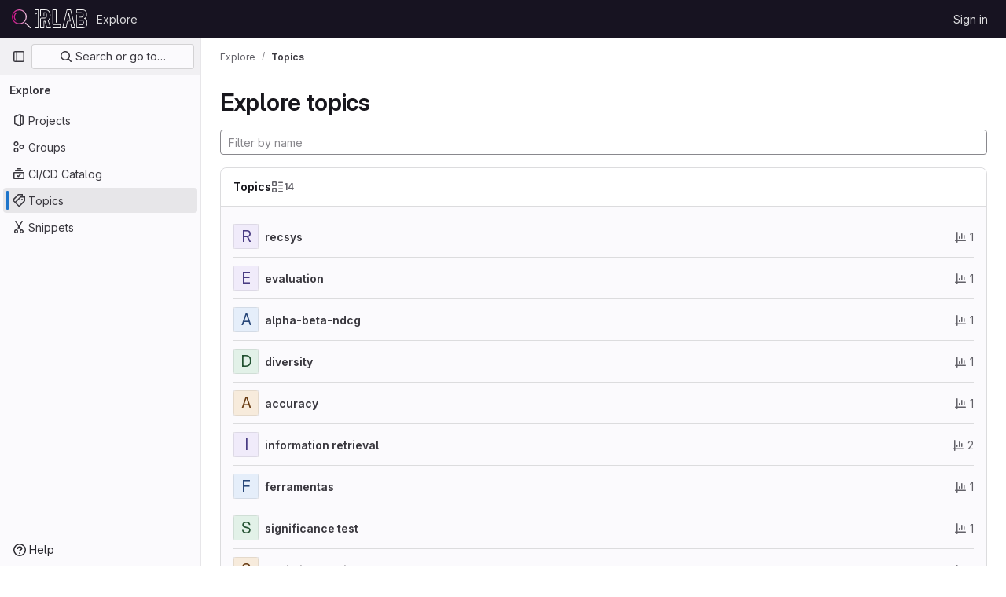

--- FILE ---
content_type: text/html; charset=utf-8
request_url: https://gitlab.irlab.org/explore/projects/topics
body_size: 6842
content:
<!DOCTYPE html>
<html class="gl-light ui-neutral with-top-bar with-header " lang="en">
<head prefix="og: http://ogp.me/ns#">
<meta charset="utf-8">
<meta content="IE=edge" http-equiv="X-UA-Compatible">
<meta content="width=device-width, initial-scale=1" name="viewport">
<title>Explore topics · GitLab</title>
<script>
//<![CDATA[
window.gon={};gon.api_version="v4";gon.default_avatar_url="https://gitlab.irlab.org/assets/no_avatar-849f9c04a3a0d0cea2424ae97b27447dc64a7dbfae83c036c45b403392f0e8ba.png";gon.max_file_size=50;gon.asset_host=null;gon.webpack_public_path="/assets/webpack/";gon.relative_url_root="";gon.user_color_mode="gl-light";gon.user_color_scheme="white";gon.markdown_surround_selection=null;gon.markdown_automatic_lists=null;gon.math_rendering_limits_enabled=true;gon.recaptcha_api_server_url="https://www.recaptcha.net/recaptcha/api.js";gon.recaptcha_sitekey="";gon.gitlab_url="https://gitlab.irlab.org";gon.promo_url="https://about.gitlab.com";gon.forum_url="https://forum.gitlab.com";gon.docs_url="https://docs.gitlab.com";gon.revision="1587ac6c162";gon.feature_category="groups_and_projects";gon.gitlab_logo="/assets/gitlab_logo-2957169c8ef64c58616a1ac3f4fc626e8a35ce4eb3ed31bb0d873712f2a041a0.png";gon.secure=true;gon.sprite_icons="/assets/icons-1dc8580f14b5de4dcf11c6c7326e55d1b3fb7c05afa8655c3f51c47ac154a434.svg";gon.sprite_file_icons="/assets/file_icons/file_icons-88a95467170997d6a4052c781684c8250847147987090747773c1ee27c513c5f.svg";gon.emoji_sprites_css_path="/assets/emoji_sprites-bd26211944b9d072037ec97cb138f1a52cd03ef185cd38b8d1fcc963245199a1.css";gon.emoji_backend_version=4;gon.gridstack_css_path="/assets/lazy_bundles/gridstack-f42069e5c7b1542688660592b48f2cbd86e26b77030efd195d124dbd8fe64434.css";gon.test_env=false;gon.disable_animations=false;gon.suggested_label_colors={"#cc338b":"Magenta-pink","#dc143c":"Crimson","#c21e56":"Rose red","#cd5b45":"Dark coral","#ed9121":"Carrot orange","#eee600":"Titanium yellow","#009966":"Green-cyan","#8fbc8f":"Dark sea green","#6699cc":"Blue-gray","#e6e6fa":"Lavender","#9400d3":"Dark violet","#330066":"Deep violet","#36454f":"Charcoal grey","#808080":"Gray"};gon.first_day_of_week=0;gon.time_display_relative=true;gon.time_display_format=0;gon.ee=false;gon.jh=false;gon.dot_com=false;gon.uf_error_prefix="UF";gon.pat_prefix="";gon.keyboard_shortcuts_enabled=true;gon.diagramsnet_url="https://embed.diagrams.net";gon.features={"uiForOrganizations":false,"organizationSwitching":false,"findAndReplace":false,"removeMonitorMetrics":true,"workItemViewForIssues":true,"mergeRequestDashboard":false,"newProjectCreationForm":false,"workItemsClientSideBoards":false,"glqlWorkItems":false,"showDateWhenRelativeTimeOverAYear":false};
//]]>
</script>






<link rel="stylesheet" href="/assets/application-c4f12d487ffe9f29f4599438965700abd85676ec2e190af5791e7dd7bcf0560f.css" />
<link rel="stylesheet" href="/assets/page_bundles/commit_description-1e2cba4dda3c7b30dd84924809020c569f1308dea51520fe1dd5d4ce31403195.css" /><link rel="stylesheet" href="/assets/page_bundles/work_items-36a77d0fce29762e54b0e18a5faebd79c895fa4378b038f4ef52c0b469566b8b.css" /><link rel="stylesheet" href="/assets/page_bundles/notes_shared-a4a075916eb03f69149eba8eaf8b8060cdc5a133c37fa9d2aa61ea06604e1104.css" />
<link rel="stylesheet" href="/assets/application_utilities-f77f86f78d4146d4c2c821bc481cee77b897df284886ad189d8dcb1234cb9651.css" />
<link rel="stylesheet" href="/assets/tailwind-bb35b47fc032907c1b3a56c26d99fb3abd5a49db7dba32325494f6d3935421a4.css" />


<link rel="stylesheet" href="/assets/fonts-fae5d3f79948bd85f18b6513a025f863b19636e85b09a1492907eb4b1bb0557b.css" />
<link rel="stylesheet" href="/assets/highlight/themes/white-4e2c1d00201832e6644c05ac01bd0bc4dae44d5d8cc10318f8b5adfb9f9bd562.css" />

<script src="/assets/webpack/runtime.ba6fe481.bundle.js" defer="defer"></script>
<script src="/assets/webpack/main.d616972a.chunk.js" defer="defer"></script>
<script src="/assets/webpack/tracker.61cfb76a.chunk.js" defer="defer"></script>
<script>
//<![CDATA[
window.snowplowOptions = {"namespace":"gl","hostname":"gitlab.irlab.org:443","postPath":"/-/collect_events","forceSecureTracker":true,"appId":"gitlab_sm"}

gl = window.gl || {};
gl.snowplowStandardContext = {"schema":"iglu:com.gitlab/gitlab_standard/jsonschema/1-1-6","data":{"environment":"self-managed","source":"gitlab-rails","correlation_id":"01KFKX3Y1RGW2GG132EJ7Y9D47","plan":"free","extra":{},"user_id":null,"global_user_id":null,"is_gitlab_team_member":null,"namespace_id":null,"ultimate_parent_namespace_id":null,"project_id":null,"feature_enabled_by_namespace_ids":null,"realm":null,"instance_id":null,"unique_instance_id":"050cc13a-3755-5afe-99d8-740f3246ac7a","host_name":"gitlab.irlab.org","instance_version":"18.1.1","context_generated_at":"2026-01-22T22:27:36.169Z"}}
gl.snowplowPseudonymizedPageUrl = "https://gitlab.irlab.org/explore/projects/topics";
gl.maskedDefaultReferrerUrl = null;
gl.ga4MeasurementId = 'G-ENFH3X7M5Y';
gl.duoEvents = [];
gl.onlySendDuoEvents = false;


//]]>
</script>
<link rel="preload" href="/assets/application_utilities-f77f86f78d4146d4c2c821bc481cee77b897df284886ad189d8dcb1234cb9651.css" as="style" type="text/css">
<link rel="preload" href="/assets/application-c4f12d487ffe9f29f4599438965700abd85676ec2e190af5791e7dd7bcf0560f.css" as="style" type="text/css">
<link rel="preload" href="/assets/highlight/themes/white-4e2c1d00201832e6644c05ac01bd0bc4dae44d5d8cc10318f8b5adfb9f9bd562.css" as="style" type="text/css">
<link crossorigin="" href="https://events.gitlab.net" rel="preconnect">
<link as="font" crossorigin="" href="/assets/gitlab-sans/GitLabSans-1e0a5107ea3bbd4be93e8ad2c503467e43166cd37e4293570b490e0812ede98b.woff2" rel="preload">
<link as="font" crossorigin="" href="/assets/gitlab-sans/GitLabSans-Italic-38eaf1a569a54ab28c58b92a4a8de3afb96b6ebc250cf372003a7b38151848cc.woff2" rel="preload">
<link as="font" crossorigin="" href="/assets/gitlab-mono/GitLabMono-08d2c5e8ff8fd3d2d6ec55bc7713380f8981c35f9d2df14e12b835464d6e8f23.woff2" rel="preload">
<link as="font" crossorigin="" href="/assets/gitlab-mono/GitLabMono-Italic-38e58d8df29485a20c550da1d0111e2c2169f6dcbcf894f2cd3afbdd97bcc588.woff2" rel="preload">
<link rel="preload" href="/assets/fonts-fae5d3f79948bd85f18b6513a025f863b19636e85b09a1492907eb4b1bb0557b.css" as="style" type="text/css">




<script src="/assets/webpack/commons-pages.groups.harbor.repositories-pages.groups.new-pages.groups.packages-pages.groups.registr-aba9f596.6d1c9eac.chunk.js" defer="defer"></script>
<script src="/assets/webpack/commons-pages.search.show-super_sidebar.2ee706dd.chunk.js" defer="defer"></script>
<script src="/assets/webpack/super_sidebar.92fcacdb.chunk.js" defer="defer"></script>
<script src="/assets/webpack/commons-pages.admin.abuse_reports-pages.admin.abuse_reports.show-pages.admin.groups.index-pages.admi-903bf356.7833272f.chunk.js" defer="defer"></script>
<script src="/assets/webpack/commons-pages.admin.groups.index-pages.dashboard.groups.index-pages.dashboard.projects-pages.explore-72c3c3a5.77e042b5.chunk.js" defer="defer"></script>
<script src="/assets/webpack/pages.explore.projects.5deb24b3.chunk.js" defer="defer"></script>

<meta content="object" property="og:type">
<meta content="GitLab" property="og:site_name">
<meta content="Explore topics · GitLab" property="og:title">
<meta content="IRLab GitLab" property="og:description">
<meta content="https://gitlab.irlab.org/assets/twitter_card-570ddb06edf56a2312253c5872489847a0f385112ddbcd71ccfa1570febab5d2.jpg" property="og:image">
<meta content="64" property="og:image:width">
<meta content="64" property="og:image:height">
<meta content="https://gitlab.irlab.org/explore/projects/topics" property="og:url">
<meta content="summary" property="twitter:card">
<meta content="Explore topics · GitLab" property="twitter:title">
<meta content="IRLab GitLab" property="twitter:description">
<meta content="https://gitlab.irlab.org/assets/twitter_card-570ddb06edf56a2312253c5872489847a0f385112ddbcd71ccfa1570febab5d2.jpg" property="twitter:image">

<meta name="csrf-param" content="authenticity_token" />
<meta name="csrf-token" content="L1AHz9BEUnxqIhxx65noFH-laVOvpRWcRAHIBkEeftnFWNRVFZ-GU4OlO4dawxl0TzorPj6Q8_b6Pw5inYxHHA" />
<meta name="csp-nonce" />
<meta name="action-cable-url" content="/-/cable" />
<link href="/-/manifest.json" rel="manifest">
<link rel="icon" type="image/png" href="/assets/favicon-72a2cad5025aa931d6ea56c3201d1f18e68a8cd39788c7c80d5b2b82aa5143ef.png" id="favicon" data-original-href="/assets/favicon-72a2cad5025aa931d6ea56c3201d1f18e68a8cd39788c7c80d5b2b82aa5143ef.png" />
<link rel="apple-touch-icon" type="image/x-icon" href="/assets/apple-touch-icon-b049d4bc0dd9626f31db825d61880737befc7835982586d015bded10b4435460.png" />
<link href="/search/opensearch.xml" rel="search" title="Search GitLab" type="application/opensearchdescription+xml">




<meta content="IRLab GitLab" name="description">
<meta content="#ececef" name="theme-color">
</head>

<body class="tab-width-8 gl-browser-chrome gl-platform-mac body-fixed-scrollbar" data-page="explore:projects:topics">
<div id="js-tooltips-container"></div>
<div id="js-drawer-container"></div>

<script>
//<![CDATA[
gl = window.gl || {};
gl.client = {"isChrome":true,"isMac":true};


//]]>
</script>


<header class="header-logged-out" data-testid="navbar">
<a class="gl-sr-only gl-accessibility" href="#content-body">Skip to content</a>
<div class="container-fluid">
<nav aria-label="Explore GitLab" class="header-logged-out-nav gl-flex gl-gap-3 gl-justify-between">
<div class="gl-flex gl-items-center gl-gap-1">
<span class="gl-sr-only">GitLab</span>
<a title="Homepage" id="logo" class="header-logged-out-logo has-tooltip" aria-label="Homepage" data-track-label="main_navigation" data-track-action="click_gitlab_logo_link" data-track-property="navigation_top" href="/"><img class="brand-header-logo lazy" alt="" data-src="/uploads/-/system/appearance/header_logo/1/irlab-logo-white-wide.svg" src="[data-uri]" />
</a></div>
<ul class="gl-list-none gl-p-0 gl-m-0 gl-flex gl-gap-3 gl-items-center gl-grow">
<li class="header-logged-out-nav-item">
<a class="" href="/explore">Explore</a>
</li>
</ul>
<ul class="gl-list-none gl-p-0 gl-m-0 gl-flex gl-gap-3 gl-items-center gl-justify-end">
<li class="header-logged-out-nav-item">
<a href="/users/sign_in?redirect_to_referer=yes">Sign in</a>
</li>
</ul>
</nav>
</div>
</header>

<div class="layout-page page-with-super-sidebar">
<aside class="js-super-sidebar super-sidebar super-sidebar-loading" data-command-palette="{}" data-force-desktop-expanded-sidebar="" data-is-saas="false" data-root-path="/" data-sidebar="{&quot;is_logged_in&quot;:false,&quot;context_switcher_links&quot;:[{&quot;title&quot;:&quot;Explore&quot;,&quot;link&quot;:&quot;/explore&quot;,&quot;icon&quot;:&quot;compass&quot;}],&quot;current_menu_items&quot;:[{&quot;id&quot;:&quot;projects_menu&quot;,&quot;title&quot;:&quot;Projects&quot;,&quot;icon&quot;:&quot;project&quot;,&quot;avatar_shape&quot;:&quot;rect&quot;,&quot;link&quot;:&quot;/explore/projects/starred&quot;,&quot;is_active&quot;:false,&quot;items&quot;:[],&quot;separated&quot;:false},{&quot;id&quot;:&quot;groups_menu&quot;,&quot;title&quot;:&quot;Groups&quot;,&quot;icon&quot;:&quot;group&quot;,&quot;avatar_shape&quot;:&quot;rect&quot;,&quot;link&quot;:&quot;/explore/groups&quot;,&quot;is_active&quot;:false,&quot;items&quot;:[],&quot;separated&quot;:false},{&quot;id&quot;:&quot;catalog_menu&quot;,&quot;title&quot;:&quot;CI/CD Catalog&quot;,&quot;icon&quot;:&quot;catalog-checkmark&quot;,&quot;avatar_shape&quot;:&quot;rect&quot;,&quot;link&quot;:&quot;/explore/catalog&quot;,&quot;is_active&quot;:false,&quot;items&quot;:[],&quot;separated&quot;:false},{&quot;id&quot;:&quot;topics_menu&quot;,&quot;title&quot;:&quot;Topics&quot;,&quot;icon&quot;:&quot;labels&quot;,&quot;avatar_shape&quot;:&quot;rect&quot;,&quot;link&quot;:&quot;/explore/projects/topics&quot;,&quot;is_active&quot;:true,&quot;items&quot;:[],&quot;separated&quot;:false},{&quot;id&quot;:&quot;snippets_menu&quot;,&quot;title&quot;:&quot;Snippets&quot;,&quot;icon&quot;:&quot;snippet&quot;,&quot;avatar_shape&quot;:&quot;rect&quot;,&quot;link&quot;:&quot;/explore/snippets&quot;,&quot;is_active&quot;:false,&quot;items&quot;:[],&quot;separated&quot;:false}],&quot;current_context_header&quot;:&quot;Explore&quot;,&quot;support_path&quot;:&quot;https://about.gitlab.com/get-help/&quot;,&quot;docs_path&quot;:&quot;/help/docs&quot;,&quot;display_whats_new&quot;:false,&quot;show_version_check&quot;:null,&quot;search&quot;:{&quot;search_path&quot;:&quot;/search&quot;,&quot;issues_path&quot;:&quot;/dashboard/issues&quot;,&quot;mr_path&quot;:&quot;/dashboard/merge_requests&quot;,&quot;autocomplete_path&quot;:&quot;/search/autocomplete&quot;,&quot;settings_path&quot;:&quot;/search/settings&quot;,&quot;search_context&quot;:{&quot;for_snippets&quot;:null}},&quot;panel_type&quot;:&quot;explore&quot;,&quot;shortcut_links&quot;:[{&quot;title&quot;:&quot;Snippets&quot;,&quot;href&quot;:&quot;/explore/snippets&quot;,&quot;css_class&quot;:&quot;dashboard-shortcuts-snippets&quot;},{&quot;title&quot;:&quot;Groups&quot;,&quot;href&quot;:&quot;/explore/groups&quot;,&quot;css_class&quot;:&quot;dashboard-shortcuts-groups&quot;},{&quot;title&quot;:&quot;Projects&quot;,&quot;href&quot;:&quot;/explore/projects/starred&quot;,&quot;css_class&quot;:&quot;dashboard-shortcuts-projects&quot;}],&quot;terms&quot;:null}"></aside>


<div class="content-wrapper">
<div class="broadcast-wrapper">



</div>
<div class="alert-wrapper alert-wrapper-top-space gl-flex gl-flex-col gl-gap-3 container-fluid container-limited">























</div>
<div class="top-bar-fixed container-fluid" data-testid="top-bar">
<div class="top-bar-container gl-flex gl-items-center gl-gap-2">
<div class="gl-grow gl-basis-0 gl-flex gl-items-center gl-justify-start gl-gap-3">
<button class="gl-button btn btn-icon btn-md btn-default btn-default-tertiary js-super-sidebar-toggle-expand super-sidebar-toggle -gl-ml-3" aria-controls="super-sidebar" aria-expanded="false" aria-label="Primary navigation sidebar" type="button"><svg class="s16 gl-icon gl-button-icon " data-testid="sidebar-icon"><use href="/assets/icons-1dc8580f14b5de4dcf11c6c7326e55d1b3fb7c05afa8655c3f51c47ac154a434.svg#sidebar"></use></svg>

</button>
<script type="application/ld+json">
{"@context":"https://schema.org","@type":"BreadcrumbList","itemListElement":[{"@type":"ListItem","position":1,"name":"Explore","item":"https://gitlab.irlab.org/explore"},{"@type":"ListItem","position":2,"name":"Topics","item":"https://gitlab.irlab.org/explore/projects/topics"}]}


</script>
<div data-testid="breadcrumb-links" id="js-vue-page-breadcrumbs-wrapper">
<div data-breadcrumbs-json="[{&quot;text&quot;:&quot;Explore&quot;,&quot;href&quot;:&quot;/explore&quot;,&quot;avatarPath&quot;:null},{&quot;text&quot;:&quot;Topics&quot;,&quot;href&quot;:&quot;/explore/projects/topics&quot;,&quot;avatarPath&quot;:null}]" id="js-vue-page-breadcrumbs"></div>
<div id="js-injected-page-breadcrumbs"></div>
<div id="js-page-breadcrumbs-extra"></div>
</div>


</div>
<div class="gl-flex-none gl-flex gl-items-center gl-justify-center gl-gap-3">

</div>
</div>
</div>

<div class="container-fluid container-limited ">
<main class="content" id="content-body">
<div class="flash-container flash-container-page sticky" data-testid="flash-container">
<div id="js-global-alerts"></div>
</div>





<header class="gl-flex gl-flex-wrap gl-items-center gl-justify-between gl-gap-y-3 gl-my-5">
<div class="gl-flex gl-flex-wrap md:gl-flex-nowrap gl-justify-between gl-gap-x-5 gl-gap-y-3 gl-w-full">
<h1 class="gl-heading-1 !gl-m-0" data-testid="page-heading">
Explore topics
</h1>
</div>
</header>

<div class="gl-flex gl-min-w-0 gl-grow">
<form class="topic-filter-form js-topic-filter-form gl-grow" id="topic-filter-form" action="/explore/projects/topics?" accept-charset="UTF-8" method="get"><input type="search" name="search" id="topic-filter-form-field" placeholder="Filter by name" class="topic-filter-form-field form-control" spellcheck="false" />
</form>
</div>

<section class="gl-mt-5 crud gl-bg-subtle gl-border gl-border-section gl-rounded-lg  " data-testid="haml-crud" id="topics"><header class="crud-header gl-flex gl-flex-wrap gl-justify-between gl-gap-x-5 gl-gap-y-2 gl-p-4 gl-pl-5 gl-bg-section gl-border-b gl-border-section gl-rounded-t-lg gl-relative">
<div class="gl-flex gl-flex-col gl-self-center">
<h2 class="gl-text-base gl-font-bold gl-leading-normal gl-inline-flex gl-gap-3 gl-m-0" data-testid="crud-title">
Topics
<span class="gl-inline-flex gl-items-center gl-gap-2 gl-text-sm gl-text-subtle" data-testid="crud-count">
<svg class="s16 gl-fill-icon-subtle" data-testid="overview-icon"><use href="/assets/icons-1dc8580f14b5de4dcf11c6c7326e55d1b3fb7c05afa8655c3f51c47ac154a434.svg#overview"></use></svg>
<span>
14
</span>
</span>
</h2>
</div>
<div class="gl-flex gl-gap-3 gl-items-baseline" data-testid="crud-actions">

</div>
</header>
<div class="crud-body gl-mx-5 gl-my-4 gl-rounded-b-lg" data-testid="crud-body">
<ul class="content-list">
<li class="gl-items-center !gl-flex">
<div alt="" class="gl-avatar gl-avatar-s32  !gl-rounded-base gl-avatar-identicon gl-avatar-identicon-bg2">
R
</div>

<div class="gl-min-w-0 gl-grow gl-ml-3">
<div class="gl-font-bold">
<a href="/explore/projects/topics/recsys">recsys
</a></div>
</div>
<div class="stats gl-text-subtle gl-shrink-0 gl-hidden sm:gl-flex">
<span class="has-tooltip" title="1 project">
<svg class="s16 gl-align-text-bottom" data-testid="chart-icon"><use href="/assets/icons-1dc8580f14b5de4dcf11c6c7326e55d1b3fb7c05afa8655c3f51c47ac154a434.svg#chart"></use></svg>
1
</span>
</div>
</li>
<li class="gl-items-center !gl-flex">
<div alt="" class="gl-avatar gl-avatar-s32  !gl-rounded-base gl-avatar-identicon gl-avatar-identicon-bg3">
E
</div>

<div class="gl-min-w-0 gl-grow gl-ml-3">
<div class="gl-font-bold">
<a href="/explore/projects/topics/evaluation">evaluation
</a></div>
</div>
<div class="stats gl-text-subtle gl-shrink-0 gl-hidden sm:gl-flex">
<span class="has-tooltip" title="1 project">
<svg class="s16 gl-align-text-bottom" data-testid="chart-icon"><use href="/assets/icons-1dc8580f14b5de4dcf11c6c7326e55d1b3fb7c05afa8655c3f51c47ac154a434.svg#chart"></use></svg>
1
</span>
</div>
</li>
<li class="gl-items-center !gl-flex">
<div alt="" class="gl-avatar gl-avatar-s32  !gl-rounded-base gl-avatar-identicon gl-avatar-identicon-bg4">
A
</div>

<div class="gl-min-w-0 gl-grow gl-ml-3">
<div class="gl-font-bold">
<a href="/explore/projects/topics/alpha-beta-ndcg">alpha-beta-ndcg
</a></div>
</div>
<div class="stats gl-text-subtle gl-shrink-0 gl-hidden sm:gl-flex">
<span class="has-tooltip" title="1 project">
<svg class="s16 gl-align-text-bottom" data-testid="chart-icon"><use href="/assets/icons-1dc8580f14b5de4dcf11c6c7326e55d1b3fb7c05afa8655c3f51c47ac154a434.svg#chart"></use></svg>
1
</span>
</div>
</li>
<li class="gl-items-center !gl-flex">
<div alt="" class="gl-avatar gl-avatar-s32  !gl-rounded-base gl-avatar-identicon gl-avatar-identicon-bg5">
D
</div>

<div class="gl-min-w-0 gl-grow gl-ml-3">
<div class="gl-font-bold">
<a href="/explore/projects/topics/diversity">diversity
</a></div>
</div>
<div class="stats gl-text-subtle gl-shrink-0 gl-hidden sm:gl-flex">
<span class="has-tooltip" title="1 project">
<svg class="s16 gl-align-text-bottom" data-testid="chart-icon"><use href="/assets/icons-1dc8580f14b5de4dcf11c6c7326e55d1b3fb7c05afa8655c3f51c47ac154a434.svg#chart"></use></svg>
1
</span>
</div>
</li>
<li class="gl-items-center !gl-flex">
<div alt="" class="gl-avatar gl-avatar-s32  !gl-rounded-base gl-avatar-identicon gl-avatar-identicon-bg6">
A
</div>

<div class="gl-min-w-0 gl-grow gl-ml-3">
<div class="gl-font-bold">
<a href="/explore/projects/topics/accuracy">accuracy
</a></div>
</div>
<div class="stats gl-text-subtle gl-shrink-0 gl-hidden sm:gl-flex">
<span class="has-tooltip" title="1 project">
<svg class="s16 gl-align-text-bottom" data-testid="chart-icon"><use href="/assets/icons-1dc8580f14b5de4dcf11c6c7326e55d1b3fb7c05afa8655c3f51c47ac154a434.svg#chart"></use></svg>
1
</span>
</div>
</li>
<li class="gl-items-center !gl-flex">
<div alt="" class="gl-avatar gl-avatar-s32  !gl-rounded-base gl-avatar-identicon gl-avatar-identicon-bg3">
I
</div>

<div class="gl-min-w-0 gl-grow gl-ml-3">
<div class="gl-font-bold">
<a href="/explore/projects/topics/information%20retrieval">information retrieval
</a></div>
</div>
<div class="stats gl-text-subtle gl-shrink-0 gl-hidden sm:gl-flex">
<span class="has-tooltip" title="2 projects">
<svg class="s16 gl-align-text-bottom" data-testid="chart-icon"><use href="/assets/icons-1dc8580f14b5de4dcf11c6c7326e55d1b3fb7c05afa8655c3f51c47ac154a434.svg#chart"></use></svg>
2
</span>
</div>
</li>
<li class="gl-items-center !gl-flex">
<div alt="" class="gl-avatar gl-avatar-s32  !gl-rounded-base gl-avatar-identicon gl-avatar-identicon-bg4">
F
</div>

<div class="gl-min-w-0 gl-grow gl-ml-3">
<div class="gl-font-bold">
<a href="/explore/projects/topics/ferramentas">ferramentas
</a></div>
</div>
<div class="stats gl-text-subtle gl-shrink-0 gl-hidden sm:gl-flex">
<span class="has-tooltip" title="1 project">
<svg class="s16 gl-align-text-bottom" data-testid="chart-icon"><use href="/assets/icons-1dc8580f14b5de4dcf11c6c7326e55d1b3fb7c05afa8655c3f51c47ac154a434.svg#chart"></use></svg>
1
</span>
</div>
</li>
<li class="gl-items-center !gl-flex">
<div alt="" class="gl-avatar gl-avatar-s32  !gl-rounded-base gl-avatar-identicon gl-avatar-identicon-bg5">
S
</div>

<div class="gl-min-w-0 gl-grow gl-ml-3">
<div class="gl-font-bold">
<a href="/explore/projects/topics/significance%20test">significance test
</a></div>
</div>
<div class="stats gl-text-subtle gl-shrink-0 gl-hidden sm:gl-flex">
<span class="has-tooltip" title="1 project">
<svg class="s16 gl-align-text-bottom" data-testid="chart-icon"><use href="/assets/icons-1dc8580f14b5de4dcf11c6c7326e55d1b3fb7c05afa8655c3f51c47ac154a434.svg#chart"></use></svg>
1
</span>
</div>
</li>
<li class="gl-items-center !gl-flex">
<div alt="" class="gl-avatar gl-avatar-s32  !gl-rounded-base gl-avatar-identicon gl-avatar-identicon-bg6">
S
</div>

<div class="gl-min-w-0 gl-grow gl-ml-3">
<div class="gl-font-bold">
<a href="/explore/projects/topics/statistical%20testing">statistical testing
</a></div>
</div>
<div class="stats gl-text-subtle gl-shrink-0 gl-hidden sm:gl-flex">
<span class="has-tooltip" title="1 project">
<svg class="s16 gl-align-text-bottom" data-testid="chart-icon"><use href="/assets/icons-1dc8580f14b5de4dcf11c6c7326e55d1b3fb7c05afa8655c3f51c47ac154a434.svg#chart"></use></svg>
1
</span>
</div>
</li>
<li class="gl-items-center !gl-flex">
<div alt="" class="gl-avatar gl-avatar-s32  !gl-rounded-base gl-avatar-identicon gl-avatar-identicon-bg7">
I
</div>

<div class="gl-min-w-0 gl-grow gl-ml-3">
<div class="gl-font-bold">
<a href="/explore/projects/topics/information%20retrieval%20evaluation">information retrieval evalu...
</a></div>
</div>
<div class="stats gl-text-subtle gl-shrink-0 gl-hidden sm:gl-flex">
<span class="has-tooltip" title="1 project">
<svg class="s16 gl-align-text-bottom" data-testid="chart-icon"><use href="/assets/icons-1dc8580f14b5de4dcf11c6c7326e55d1b3fb7c05afa8655c3f51c47ac154a434.svg#chart"></use></svg>
1
</span>
</div>
</li>
<li class="gl-items-center !gl-flex">
<div alt="" class="gl-avatar gl-avatar-s32  !gl-rounded-base gl-avatar-identicon gl-avatar-identicon-bg1">
P
</div>

<div class="gl-min-w-0 gl-grow gl-ml-3">
<div class="gl-font-bold">
<a href="/explore/projects/topics/pooling">pooling
</a></div>
</div>
<div class="stats gl-text-subtle gl-shrink-0 gl-hidden sm:gl-flex">
<span class="has-tooltip" title="3 projects">
<svg class="s16 gl-align-text-bottom" data-testid="chart-icon"><use href="/assets/icons-1dc8580f14b5de4dcf11c6c7326e55d1b3fb7c05afa8655c3f51c47ac154a434.svg#chart"></use></svg>
3
</span>
</div>
</li>
<li class="gl-items-center !gl-flex">
<div alt="" class="gl-avatar gl-avatar-s32  !gl-rounded-base gl-avatar-identicon gl-avatar-identicon-bg2">
T
</div>

<div class="gl-min-w-0 gl-grow gl-ml-3">
<div class="gl-font-bold">
<a href="/explore/projects/topics/test%20collections">test collections
</a></div>
</div>
<div class="stats gl-text-subtle gl-shrink-0 gl-hidden sm:gl-flex">
<span class="has-tooltip" title="2 projects">
<svg class="s16 gl-align-text-bottom" data-testid="chart-icon"><use href="/assets/icons-1dc8580f14b5de4dcf11c6c7326e55d1b3fb7c05afa8655c3f51c47ac154a434.svg#chart"></use></svg>
2
</span>
</div>
</li>
<li class="gl-items-center !gl-flex">
<div alt="" class="gl-avatar gl-avatar-s32  !gl-rounded-base gl-avatar-identicon gl-avatar-identicon-bg7">
C
</div>

<div class="gl-min-w-0 gl-grow gl-ml-3">
<div class="gl-font-bold">
<a href="/explore/projects/topics/cultural%20heritage">cultural heritage
</a></div>
</div>
<div class="stats gl-text-subtle gl-shrink-0 gl-hidden sm:gl-flex">
<span class="has-tooltip" title="1 project">
<svg class="s16 gl-align-text-bottom" data-testid="chart-icon"><use href="/assets/icons-1dc8580f14b5de4dcf11c6c7326e55d1b3fb7c05afa8655c3f51c47ac154a434.svg#chart"></use></svg>
1
</span>
</div>
</li>
<li class="gl-items-center !gl-flex">
<div alt="" class="gl-avatar gl-avatar-s32  !gl-rounded-base gl-avatar-identicon gl-avatar-identicon-bg1">
R
</div>

<div class="gl-min-w-0 gl-grow gl-ml-3">
<div class="gl-font-bold">
<a href="/explore/projects/topics/reference%20collections">reference collections
</a></div>
</div>
<div class="stats gl-text-subtle gl-shrink-0 gl-hidden sm:gl-flex">
<span class="has-tooltip" title="1 project">
<svg class="s16 gl-align-text-bottom" data-testid="chart-icon"><use href="/assets/icons-1dc8580f14b5de4dcf11c6c7326e55d1b3fb7c05afa8655c3f51c47ac154a434.svg#chart"></use></svg>
1
</span>
</div>
</li>

</ul>


</div>
</section>

</main>
</div>


</div>
</div>


<script>
//<![CDATA[
if ('loading' in HTMLImageElement.prototype) {
  document.querySelectorAll('img.lazy').forEach(img => {
    img.loading = 'lazy';
    let imgUrl = img.dataset.src;
    // Only adding width + height for avatars for now
    if (imgUrl.indexOf('/avatar/') > -1 && imgUrl.indexOf('?') === -1) {
      const targetWidth = img.getAttribute('width') || img.width;
      imgUrl += `?width=${targetWidth}`;
    }
    img.src = imgUrl;
    img.removeAttribute('data-src');
    img.classList.remove('lazy');
    img.classList.add('js-lazy-loaded');
    img.dataset.testid = 'js-lazy-loaded-content';
  });
}

//]]>
</script>
<script>
//<![CDATA[
gl = window.gl || {};
gl.experiments = {};


//]]>
</script>

</body>
</html>



--- FILE ---
content_type: image/svg+xml
request_url: https://gitlab.irlab.org/uploads/-/system/appearance/header_logo/1/irlab-logo-white-wide.svg
body_size: 25382
content:
<?xml version="1.0" encoding="UTF-8" standalone="no"?>
<svg
   width="521.5"
   height="130.69"
   viewBox="0 0 399.04308 100.00191"
   class="css-1j8o68f"
   version="1.1"
   id="svg27"
   sodipodi:docname="irlab-logo-white-wide.svg"
   inkscape:version="1.3 (0e150ed6c4, 2023-07-21)"
   xmlns:inkscape="http://www.inkscape.org/namespaces/inkscape"
   xmlns:sodipodi="http://sodipodi.sourceforge.net/DTD/sodipodi-0.dtd"
   xmlns:xlink="http://www.w3.org/1999/xlink"
   xmlns="http://www.w3.org/2000/svg"
   xmlns:svg="http://www.w3.org/2000/svg">
  <sodipodi:namedview
     id="namedview29"
     pagecolor="#ffffff"
     bordercolor="#666666"
     borderopacity="1.0"
     inkscape:showpageshadow="2"
     inkscape:pageopacity="0.0"
     inkscape:pagecheckerboard="0"
     inkscape:deskcolor="#d1d1d1"
     showgrid="false"
     inkscape:zoom="4.0088579"
     inkscape:cx="282.12524"
     inkscape:cy="71.217291"
     inkscape:window-width="3002"
     inkscape:window-height="1664"
     inkscape:window-x="0"
     inkscape:window-y="0"
     inkscape:window-maximized="1"
     inkscape:current-layer="g16" />
  <defs
     id="SvgjsDefs11617">
    <linearGradient
       id="linearGradient16">
      <stop
         id="stop15"
         stop-color="#e100ff"
         offset="0.01"
         style="stop-color:#c6007e;stop-opacity:1;" />
      <stop
         id="stop16"
         stop-color="#7f00ff"
         offset="1"
         style="stop-color:#f5f5f5;stop-opacity:1;" />
    </linearGradient>
    <linearGradient
       id="linearGradient14">
      <stop
         id="stop13"
         stop-color="#e100ff"
         offset="0.01"
         style="stop-color:#c6007e;stop-opacity:1;" />
      <stop
         id="stop14"
         stop-color="#7f00ff"
         offset="1"
         style="stop-color:#f5f5f5;stop-opacity:1;" />
    </linearGradient>
    <linearGradient
       id="linearGradient12">
      <stop
         id="stop11"
         stop-color="#e100ff"
         offset="0.01"
         style="stop-color:#c6007e;stop-opacity:1;" />
      <stop
         id="stop12"
         stop-color="#7f00ff"
         offset="1"
         style="stop-color:#f5f5f5;stop-opacity:1;" />
    </linearGradient>
    <linearGradient
       id="linearGradient10">
      <stop
         id="stop9"
         stop-color="#e100ff"
         offset="0.01"
         style="stop-color:#c6007e;stop-opacity:1;" />
      <stop
         id="stop10"
         stop-color="#7f00ff"
         offset="1"
         style="stop-color:#f5f5f5;stop-opacity:1;" />
    </linearGradient>
    <linearGradient
       id="linearGradient9">
      <stop
         id="stop1"
         stop-color="#e100ff"
         offset="0.01"
         style="stop-color:#c6007e;stop-opacity:1;" />
      <stop
         id="stop2"
         stop-color="#7f00ff"
         offset="1"
         style="stop-color:#f5f5f5;stop-opacity:1;" />
    </linearGradient>
    <linearGradient
       id="linearGradient8">
      <stop
         id="stop7"
         stop-color="#e100ff"
         offset="0.01"
         style="stop-color:#c6007d;stop-opacity:1;" />
      <stop
         id="stop8"
         stop-color="#7f00ff"
         offset="1"
         style="stop-color:#f5f5f5;stop-opacity:1;" />
    </linearGradient>
    <linearGradient
       id="linearGradient4620"
       x1="0"
       y1="0"
       x2="1"
       y2="0"
       gradientUnits="objectBoundingBox"
       spreadMethod="pad">
      <stop
         id="stop4616"
         stop-color="#7f00ff"
         offset="0" />
      <stop
         id="stop4618"
         stop-color="#e100ff"
         offset="0.79081279" />
    </linearGradient>
    <linearGradient
       id="linearGradient4614"
       x1="0"
       y1="0"
       x2="1"
       y2="0"
       gradientUnits="objectBoundingBox"
       spreadMethod="pad">
      <stop
         id="stop4610"
         stop-color="#7f00ff"
         offset="0" />
      <stop
         id="stop4612"
         stop-color="#e100ff"
         offset="0.80096638" />
    </linearGradient>
    <linearGradient
       id="linearGradient4608"
       x1="0"
       y1="0"
       x2="1"
       y2="0"
       gradientUnits="objectBoundingBox"
       spreadMethod="pad">
      <stop
         id="stop4604"
         stop-color="#7f00ff"
         offset="0" />
      <stop
         id="stop4606"
         stop-color="#e100ff"
         offset="1"
         style="stop-color:#c600ff;stop-opacity:1;" />
    </linearGradient>
    <linearGradient
       id="linearGradient4602"
       x1="0"
       y1="0"
       x2="1"
       y2="0"
       gradientUnits="objectBoundingBox"
       spreadMethod="pad">
      <stop
         id="stop4598"
         stop-color="#7f00ff"
         offset="0" />
      <stop
         id="stop4600"
         stop-color="#e100ff"
         offset="1"
         style="stop-color:#ff00ff;stop-opacity:1;" />
    </linearGradient>
    <linearGradient
       id="linearGradient4596"
       x1="0"
       y1="0"
       x2="1"
       y2="0"
       gradientUnits="objectBoundingBox"
       spreadMethod="pad">
      <stop
         id="stop4592"
         stop-color="#7f00ff"
         offset="0" />
      <stop
         id="stop4594"
         stop-color="#e100ff"
         offset="1"
         style="stop-color:#ff00ff;stop-opacity:1;" />
    </linearGradient>
    <linearGradient
       id="linearGradient4590"
       x1="0"
       y1="0"
       x2="1"
       y2="0"
       gradientUnits="objectBoundingBox"
       spreadMethod="pad">
      <stop
         id="stop4586"
         stop-color="#7f00ff"
         offset="0" />
      <stop
         id="stop4588"
         stop-color="#e100ff"
         offset="1"
         style="stop-color:#fc00ff;stop-opacity:1;" />
    </linearGradient>
    <linearGradient
       id="linearGradient4584"
       x1="0"
       y1="0"
       x2="1"
       y2="0"
       gradientUnits="objectBoundingBox"
       spreadMethod="pad">
      <stop
         id="stop4580"
         stop-color="#7f00ff"
         offset="0" />
      <stop
         id="stop4582"
         stop-color="#e100ff"
         offset="1"
         style="stop-color:#e400ff;stop-opacity:1;" />
    </linearGradient>
    <linearGradient
       id="linearGradient4578"
       x1="0"
       y1="0"
       x2="1"
       y2="0"
       gradientUnits="objectBoundingBox"
       spreadMethod="pad">
      <stop
         id="stop4574"
         stop-color="#7f00ff"
         offset="0" />
      <stop
         id="stop4576"
         stop-color="#e100ff"
         offset="1"
         style="stop-color:#e400ff;stop-opacity:1;" />
    </linearGradient>
    <linearGradient
       id="linearGradient2311"
       x1="0"
       y1="0"
       x2="1"
       y2="0"
       gradientUnits="objectBoundingBox"
       spreadMethod="pad">
      <stop
         id="stop2307"
         stop-color="#7f00ff"
         offset="0" />
      <stop
         id="stop2309"
         stop-color="#e100ff"
         offset="1" />
    </linearGradient>
    <linearGradient
       id="linearGradient2303"
       x1="0"
       y1="0"
       x2="1"
       y2="0"
       gradientUnits="objectBoundingBox"
       spreadMethod="pad">
      <stop
         id="stop2299"
         stop-color="#7f00ff"
         offset="0" />
      <stop
         id="stop2305"
         stop-color="#7f00ff"
         offset="0.5"
         style="stop-color:#b000ff;stop-opacity:1;" />
      <stop
         id="stop2301"
         stop-color="#e100ff"
         offset="1" />
    </linearGradient>
    <linearGradient
       id="linearGradient2295"
       x1="0"
       y1="0"
       x2="1"
       y2="0"
       gradientUnits="objectBoundingBox"
       spreadMethod="pad">
      <stop
         id="stop2291"
         stop-color="#7f00ff"
         offset="0" />
      <stop
         id="stop2297"
         stop-color="#7f00ff"
         offset="0.5"
         style="stop-color:#b000ff;stop-opacity:1;" />
      <stop
         id="stop2293"
         stop-color="#e100ff"
         offset="1" />
    </linearGradient>
    <linearGradient
       id="linearGradient2289"
       x1="0"
       y1="0"
       x2="1"
       y2="0"
       gradientUnits="objectBoundingBox"
       spreadMethod="pad">
      <stop
         id="stop2285"
         stop-color="#7f00ff"
         offset="0" />
      <stop
         id="stop2287"
         stop-color="#e100ff"
         offset="1"
         style="stop-color:#31374f;stop-opacity:1;" />
    </linearGradient>
    <linearGradient
       id="linearGradient2283"
       x1="0"
       y1="0"
       x2="1"
       y2="0"
       gradientUnits="objectBoundingBox"
       spreadMethod="pad">
      <stop
         id="stop2279"
         stop-color="#7f00ff"
         offset="0" />
      <stop
         id="stop2281"
         stop-color="#e100ff"
         offset="1"
         style="stop-color:#31374f;stop-opacity:1;" />
    </linearGradient>
    <linearGradient
       id="linearGradient1778"
       x1="0"
       y1="0"
       x2="1"
       y2="0"
       gradientUnits="objectBoundingBox"
       spreadMethod="pad">
      <stop
         id="stop1774"
         stop-color="#7f00ff"
         offset="0" />
      <stop
         id="stop1776"
         stop-color="#e100ff"
         offset="1"
         style="stop-color:#ee1100;stop-opacity:0;" />
    </linearGradient>
    <linearGradient
       id="linearGradient1772"
       x1="0"
       y1="0"
       x2="1"
       y2="0"
       gradientUnits="objectBoundingBox"
       spreadMethod="pad">
      <stop
         id="stop1768"
         stop-color="#7f00ff"
         offset="0" />
      <stop
         id="stop1770"
         stop-color="#e100ff"
         offset="1"
         style="stop-color:#cccccc;stop-opacity:1;" />
    </linearGradient>
    <linearGradient
       id="linearGradient1766"
       x1="0"
       y1="0"
       x2="1"
       y2="0"
       gradientUnits="objectBoundingBox"
       spreadMethod="pad">
      <stop
         id="stop1762"
         stop-color="#7f00ff"
         offset="0" />
      <stop
         id="stop1764"
         stop-color="#e100ff"
         offset="1"
         style="stop-color:#c600ff;stop-opacity:1;" />
    </linearGradient>
    <linearGradient
       id="linearGradient1691"
       x1="0"
       y1="0"
       x2="1"
       y2="0"
       gradientUnits="objectBoundingBox"
       spreadMethod="pad">
      <stop
         id="stop1687"
         stop-color="#7f00ff"
         offset="0" />
      <stop
         id="stop1689"
         stop-color="#e100ff"
         offset="1"
         style="stop-color:#d200ff;stop-opacity:1;" />
    </linearGradient>
    <linearGradient
       id="linearGradient1685"
       x1="0"
       y1="0"
       x2="1"
       y2="0"
       gradientUnits="objectBoundingBox"
       spreadMethod="pad">
      <stop
         id="stop1681"
         stop-color="#7f00ff"
         offset="0" />
      <stop
         id="stop1683"
         stop-color="#e100ff"
         offset="1"
         style="stop-color:#d300ff;stop-opacity:1;" />
    </linearGradient>
    <linearGradient
       id="linearGradient1679"
       x1="0"
       y1="0"
       x2="1"
       y2="0"
       gradientUnits="objectBoundingBox"
       spreadMethod="pad">
      <stop
         id="stop1675"
         stop-color="#7f00ff"
         offset="0" />
      <stop
         id="stop1677"
         stop-color="#e100ff"
         offset="1"
         style="stop-color:#d300ff;stop-opacity:1;" />
    </linearGradient>
    <linearGradient
       id="linearGradient1673"
       x1="0"
       y1="0"
       x2="1"
       y2="0"
       gradientUnits="objectBoundingBox"
       spreadMethod="pad">
      <stop
         id="stop1669"
         stop-color="#7f00ff"
         offset="0" />
      <stop
         id="stop1671"
         stop-color="#e100ff"
         offset="1"
         style="stop-color:#d900ff;stop-opacity:1;" />
    </linearGradient>
    <linearGradient
       id="linearGradient1667"
       x1="0"
       y1="0"
       x2="1"
       y2="0"
       gradientUnits="objectBoundingBox"
       spreadMethod="pad">
      <stop
         id="stop1663"
         stop-color="#7f00ff"
         offset="0" />
      <stop
         id="stop1665"
         stop-color="#e100ff"
         offset="1"
         style="stop-color:#df00ff;stop-opacity:1;" />
    </linearGradient>
    <linearGradient
       id="linearGradient1661"
       x1="0"
       y1="0"
       x2="1"
       y2="0"
       gradientUnits="objectBoundingBox"
       spreadMethod="pad">
      <stop
         id="stop1657"
         stop-color="#7f00ff"
         offset="0" />
      <stop
         id="stop1659"
         stop-color="#e100ff"
         offset="1"
         style="stop-color:#e000ff;stop-opacity:1;" />
    </linearGradient>
    <linearGradient
       id="linearGradient1655"
       x1="0"
       y1="0"
       x2="1"
       y2="0"
       gradientUnits="objectBoundingBox"
       spreadMethod="pad">
      <stop
         id="stop1651"
         stop-color="#7f00ff"
         offset="0" />
      <stop
         id="stop1653"
         stop-color="#e100ff"
         offset="1"
         style="stop-color:#e000ff;stop-opacity:1;" />
    </linearGradient>
    <linearGradient
       id="linearGradient1649"
       x1="0"
       y1="0"
       x2="1"
       y2="0"
       gradientUnits="objectBoundingBox"
       spreadMethod="pad">
      <stop
         id="stop1645"
         stop-color="#7f00ff"
         offset="0" />
      <stop
         id="stop1647"
         stop-color="#e100ff"
         offset="1"
         style="stop-color:#e000ff;stop-opacity:1;" />
    </linearGradient>
    <linearGradient
       id="linearGradient1643"
       x1="0"
       y1="0"
       x2="1"
       y2="0"
       gradientUnits="objectBoundingBox"
       spreadMethod="pad">
      <stop
         id="stop1639"
         stop-color="#7f00ff"
         offset="0" />
      <stop
         id="stop1641"
         stop-color="#e100ff"
         offset="1"
         style="stop-color:#e1007e;stop-opacity:1;" />
    </linearGradient>
    <linearGradient
       id="linearGradient1637"
       x1="0"
       y1="0"
       x2="1"
       y2="0"
       gradientUnits="objectBoundingBox"
       spreadMethod="pad">
      <stop
         id="stop1633"
         stop-color="#7f00ff"
         offset="0" />
      <stop
         id="stop1635"
         stop-color="#e100ff"
         offset="1"
         style="stop-color:#c600ff;stop-opacity:1;" />
    </linearGradient>
    <linearGradient
       id="linearGradient1631"
       x1="0"
       y1="0"
       x2="1"
       y2="0"
       gradientUnits="objectBoundingBox"
       spreadMethod="pad">
      <stop
         id="stop1627"
         stop-color="#7f00ff"
         offset="0" />
      <stop
         id="stop1629"
         stop-color="#e100ff"
         offset="1"
         style="stop-color:#cccccc;stop-opacity:1;" />
    </linearGradient>
    <linearGradient
       id="linearGradient1625"
       x1="0"
       y1="0"
       x2="1"
       y2="0"
       gradientUnits="objectBoundingBox"
       spreadMethod="pad">
      <stop
         id="stop1621"
         stop-color="#7f00ff"
         offset="0" />
      <stop
         id="stop1623"
         stop-color="#e100ff"
         offset="1"
         style="stop-color:#cccccc;stop-opacity:1;" />
    </linearGradient>
    <linearGradient
       id="linearGradient1619">
      <stop
         id="stop1617"
         stop-color="#e100ff"
         offset="0.01"
         style="stop-color:#c6007e;stop-opacity:1;" />
      <stop
         id="stop1615"
         stop-color="#7f00ff"
         offset="1"
         style="stop-color:#31374f;stop-opacity:1;" />
    </linearGradient>
    <linearGradient
       id="SvgjsLinearGradient11624"
       x1="0"
       y1="0"
       x2="1"
       y2="0"
       gradientUnits="objectBoundingBox"
       spreadMethod="pad">
      <stop
         id="SvgjsStop11625"
         stop-color="#7f00ff"
         offset="0" />
      <stop
         id="SvgjsStop11626"
         stop-color="#e100ff"
         offset="1" />
    </linearGradient>
    <linearGradient
       inkscape:collect="always"
       xlink:href="#linearGradient8"
       id="linearGradient6614"
       x1="0.027000001"
       y1="12.0005"
       x2="23.973499"
       y2="12.0005"
       gradientUnits="userSpaceOnUse"
       spreadMethod="pad" />
    <linearGradient
       inkscape:collect="always"
       xlink:href="#linearGradient12"
       id="linearGradient1"
       gradientUnits="userSpaceOnUse"
       x1="0.027000001"
       y1="12.0005"
       x2="23.973499"
       y2="12.0005"
       spreadMethod="pad" />
    <linearGradient
       inkscape:collect="always"
       xlink:href="#linearGradient10"
       id="linearGradient2"
       gradientUnits="userSpaceOnUse"
       x1="0.027000001"
       y1="12.0005"
       x2="23.973499"
       y2="12.0005"
       spreadMethod="pad" />
    <linearGradient
       inkscape:collect="always"
       xlink:href="#linearGradient14"
       id="linearGradient3"
       gradientUnits="userSpaceOnUse"
       x1="0.027000001"
       y1="12.0005"
       x2="23.973499"
       y2="12.0005"
       spreadMethod="pad" />
    <linearGradient
       inkscape:collect="always"
       xlink:href="#linearGradient1619"
       id="linearGradient4"
       gradientUnits="userSpaceOnUse"
       x1="0.027000001"
       y1="12.0005"
       x2="23.973499"
       y2="12.0005"
       spreadMethod="pad" />
    <linearGradient
       inkscape:collect="always"
       xlink:href="#linearGradient16"
       id="linearGradient5"
       gradientUnits="userSpaceOnUse"
       x1="0.027000001"
       y1="12.0005"
       x2="23.973499"
       y2="12.0005"
       spreadMethod="pad" />
    <linearGradient
       inkscape:collect="always"
       xlink:href="#linearGradient1619"
       id="linearGradient6"
       gradientUnits="userSpaceOnUse"
       x1="0.027000001"
       y1="12.0005"
       x2="23.973499"
       y2="12.0005"
       spreadMethod="pad" />
    <linearGradient
       inkscape:collect="always"
       xlink:href="#linearGradient9"
       id="linearGradient7"
       gradientUnits="userSpaceOnUse"
       x1="0.027000001"
       y1="12.0005"
       x2="23.973499"
       y2="12.0005"
       spreadMethod="pad" />
  </defs>
  <g
     id="SvgjsG11618"
     featurekey="symbolFeature-0"
     transform="matrix(4.1759753,0,0,4.1759753,-0.11275312,-0.11274914)"
     fill="url(#SvgjsLinearGradient11624)"
     style="fill:url(#linearGradient6614);fill-opacity:1;stroke-width:0.99991242;stroke-dasharray:none">
    <g
       id="g18"
       style="fill:url(#linearGradient7);fill-opacity:1;stroke-width:0.99991242;stroke-dasharray:none">
      <g
         id="g8"
         style="fill:url(#linearGradient2);fill-opacity:1;stroke-width:0.99991242;stroke-dasharray:none">
        <path
           d="m 9.439,18.852 c -5.19,0 -9.412,-4.223 -9.412,-9.413 0,-5.19 4.222,-9.412 9.412,-9.412 5.19,0 9.413,4.222 9.413,9.412 0,5.19 -4.223,9.413 -9.413,9.413 z m 0,-17.525 c -4.473,0 -8.112,3.639 -8.112,8.112 0,4.473 3.639,8.112 8.112,8.112 4.473,0 8.112,-3.639 8.112,-8.112 0,-4.473 -3.639,-8.112 -8.112,-8.112 z"
           id="path6"
           style="fill:url(#linearGradient1);fill-opacity:1;stroke-width:0.99991242;stroke-dasharray:none" />
      </g>
      <g
         id="g12"
         style="fill:url(#linearGradient4);fill-opacity:1;stroke-width:0.99991242;stroke-dasharray:none">
        <path
           d="M 4.99,14.438 C 4.821,14.438 4.653,14.373 4.525,14.242 3.263,12.95 2.568,11.245 2.568,9.44 2.568,7.604 3.283,5.878 4.581,4.581 4.835,4.327 5.246,4.327 5.5,4.581 5.754,4.835 5.754,5.246 5.5,5.5 4.447,6.552 3.868,7.951 3.868,9.44 c 0,1.463 0.564,2.846 1.587,3.894 0.251,0.257 0.246,0.668 -0.011,0.919 -0.126,0.124 -0.29,0.185 -0.454,0.185 z"
           id="path10"
           style="fill:url(#linearGradient3);fill-opacity:1;stroke-width:0.99991242;stroke-dasharray:none" />
      </g>
      <g
         id="g16"
         style="fill:url(#linearGradient6);fill-opacity:1;stroke-width:0.99991242;stroke-dasharray:none">
        <path
           d="m 23.323,23.974 c -0.166,0 -0.333,-0.063 -0.46,-0.19 L 16.839,17.76 c -0.254,-0.254 -0.254,-0.666 0,-0.92 0.254,-0.254 0.666,-0.254 0.92,0 l 6.024,6.024 c 0.254,0.254 0.254,0.666 0,0.92 -0.127,0.126 -0.294,0.19 -0.46,0.19 z"
           id="path14"
           style="fill:url(#linearGradient5);fill-opacity:1;stroke-width:0.99991242;stroke-dasharray:none" />
      </g>
    </g>
  </g>
  <g
     id="SvgjsG11619"
     featurekey="nameFeature-0"
     transform="matrix(3.1011709,0,0,3.1011709,120,-24.339616)"
     fill="#31374f"
     style="fill:#f5f5f5;fill-opacity:1">
    <path
       d="M 6.336,40 H 0.576 C 0.256,40 0,39.74398 0,39.424 V 18.048 c 0,-2.912 1.632,-3.296 3.008,-3.296 h 0.70398 c 0.32,0 0.576,0.25602 0.576,0.576 0,0.31998 -0.25602,0.57596 -0.576,0.57596 H 3.008 c -1.12,0 -1.856,0.16 -1.856,2.144 v 20.8 h 4.64 v -29.696 h -4.64 v 2.912 c 0,0.32 -0.25598,0.576 -0.57596,0.576 -0.31998,0 -0.576,-0.25602 -0.576,-0.576 v -3.488 c 0,-0.32 0.25602,-0.576 0.576,-0.576 h 5.76 c 0.32,0 0.57596,0.25602 0.57596,0.576 v 30.848 c 0,0.32 -0.25598,0.576 -0.57596,0.576 z m 20.906,0 H 20.97 c -0.25602,0 -0.48,-0.16 -0.54404,-0.416 l -2.944,-10.944 h -1.056 v 10.784 c 0,0.32 -0.22398,0.576 -0.544,0.576 h -5.824 c -0.32,0 -0.576,-0.25602 -0.576,-0.576 V 24.928 c 0,-2.016 0.864,-2.88 2.88,-2.88 h 4.928 c 1.504,0 2.496,-0.25602 2.496,-4.16 0,-2.752 -0.704,-3.872 -2.496,-3.872 h -0.86402 v 4.864 c 0,0.32 -0.22398,0.576 -0.544,0.576 -0.32002,0 -0.576,-0.25602 -0.576,-0.576 v -5.44 c 0,-0.32 0.25602,-0.576 0.576,-0.576 h 1.408 c 3.648,0 3.648,3.776 3.648,5.024 0,3.904 -0.99204,5.312 -3.648,5.312 h -4.928 c -1.376,0 -1.728,0.35199 -1.728,1.728 v 13.92 h 4.672 V 28.032 c 0,-0.32 0.25602,-0.57596 0.576,-0.57596 h 2.048 c 0.16,0 0.28801,0.09598 0.38398,0.19199 0.06402,0.06398 0.16,0.19199 0.16,0.28801 l 2.944,10.912 h 5.024 l -3.872,-11.776 c -0.03199,-0.06398 -0.03199,-0.16 -0.03199,-0.25598 0,-0.16 0.12797,-0.32 0.25598,-0.416 0.12801,-0.06398 0.25602,-0.19199 0.38402,-0.28801 1.696,-1.376 2.784,-4.352 2.784,-7.744 0,-2.656 -0.576,-4.864 -1.696,-6.56 -1.696,-2.656 -4.256,-2.656 -6.976,-2.656 h -6.656 v 10.496 c 0,0.32 -0.25598,0.57596 -0.57596,0.57596 -0.31998,0 -0.576,-0.25598 -0.576,-0.57596 v -11.072 c 0,-0.32 0.25602,-0.576 0.576,-0.576 h 7.232 c 2.752,0 5.92,0.031992 7.936,3.2 1.248,1.888 1.888,4.288 1.888,7.168 0,3.776 -1.216,7.008 -3.2,8.64 -0.03199,0.03199 -0.09598,0.06398 -0.12801,0.09598 l 4,12.16 c 0.06402,0.16 0,0.35203 -0.09598,0.51204 -0.09602,0.16 -0.25602,0.22398 -0.448,0.22398 z m 16.826,0 H 30.98 c -0.32,0 -0.576,-0.25602 -0.576,-0.576 0,-0.31998 0.25602,-0.57596 0.576,-0.57596 h 12.512 v -4.544 H 33.444 c -1.408,0 -3.04,-0.38398 -3.04,-3.296 v -22.432 c 0,-0.32 0.25602,-0.576 0.576,-0.576 h 5.856 c 0.32,0 0.576,0.25602 0.576,0.576 l 0.03199,21.44 c 0,0.32 -0.25602,0.57596 -0.576,0.57596 -0.31998,0 -0.57596,-0.25598 -0.57596,-0.57596 l -0.03199,-20.864 h -4.704 v 21.856 c 0,1.984 0.736,2.144 1.888,2.144 h 10.624 c 0.32,0 0.576,0.25602 0.576,0.576 v 5.696 c 0,0.32 -0.25602,0.576 -0.576,0.576 z m 25.29,-0.704 c 0,0 0,0.35199 -0.09598,0.48 -0.09602,0.12797 -0.28801,0.22398 -0.448,0.22398 h -5.824 -0.16 c -0.06398,0 -0.16,-0.09602 -0.22398,-0.12801 -0.06398,-0.06398 -0.09602,-0.12801 -0.12801,-0.19199 0,-0.03199 -0.06398,-0.12801 -0.06398,-0.16 l -0.832,-4.416 -0.32,-1.76 h -2.528 c -0.32,0 -0.576,-0.25598 -0.576,-0.57596 0,-0.31998 0.25602,-0.576 0.576,-0.576 h 2.944 c 0.28801,-0.03199 0.608,0.19199 0.64,0.48 l 0.38402,2.208 0.73596,3.968 h 4.64 l -2.624,-10.944 -4.512,-18.752 h -5.28 l -4.48,18.784 -2.624,10.912 h 4.672 l 1.6,-8.8 c 0.32,-1.76 1.024,-2.848 3.36,-2.848 h 0.06402 0.06398 1.792 l -1.792,-9.696 -1.248,6.784 c -0.06398,0.32 -0.35199,0.512 -0.672,0.448 -0.32,-0.06402 -0.544,-0.32 -0.48,-0.64 l 1.824,-9.856 c 0.03199,-0.25602 0.28797,-0.448 0.57596,-0.448 0.28799,0 0.512,0.19199 0.54404,0.448 l 2.496,13.408 v 0.06398 0.19199 c 0,0.06402 -0.09598,0.16 -0.12801,0.22402 -0.03199,0.06398 -0.12797,0.12801 -0.19199,0.16 -0.06398,0.03199 -0.12801,0.06398 -0.19199,0.06398 h -0.06398 -2.464 L 58.25408,28.32 58.19006,28.35199 c -1.6,0 -1.984,0.448 -2.24,1.92 l -1.696,9.248 c 0,0.03199 -0.03199,0.12801 -0.03199,0.16 -0.03203,0.06398 -0.09602,0.16 -0.16,0.19199 -0.06402,0.06402 -0.16,0.12801 -0.22402,0.12801 h -0.16 -5.856 c -0.16,0 -0.35203,-0.09602 -0.448,-0.22398 -0.09602,-0.12801 -0.16,-0.32 -0.12801,-0.48 l 2.784,-11.648 4.608,-19.2 c 0.06402,-0.25602 0.32,-0.448 0.576,-0.448 h 6.176 c 0.25602,0 0.48,0.19199 0.54404,0.448 l 4.64,19.2 z M 80.632,40 h -8.928 c -0.32,0 -0.576,-0.25602 -0.576,-0.576 V 17.248 c 0,-0.32 0.25602,-0.576 0.576,-0.576 0.31998,0 0.57596,0.25602 0.57596,0.576 v 21.6 h 8.352 c 1.472,0 4.512,0 6.08,-1.76 0.96,-1.024 2.112,-2.88 2.112,-5.984 0,-5.696 -2.944,-6.816 -4.032,-7.232 -0.22398,-0.06398 -0.38398,-0.28801 -0.38398,-0.512 0,-0.22399 0.09602,-0.448 0.32,-0.544 1.216,-0.54404 3.264,-1.472 3.264,-6.24 0,-3.104 -0.992,-4.64 -1.696,-5.504 -1.536,-1.92 -3.232,-1.92 -6.688,-1.92 h -7.328 v 3.808 h 7.328 c 2.4,0 3.776,1.632 3.776,4.48 0,1.12 0,4.16 -3.776,4.16 h -2.976 c -0.16,0 -0.57596,0.06398 -0.57596,0.576 v 2.976 c 0,0.32 0.25598,0.576 0.57596,0.576 h 2.912 c 1.728,0 2.88,0.09598 3.68,1.536 0.32,0.608 0.672,1.536 0.672,2.848 0,3.328 -1.248,4.736 -4.128,4.736 h -4.288 c -0.32,0 -0.57596,-0.22402 -0.57596,-0.54404 0,-0.32002 0.25598,-0.57596 0.57596,-0.57596 h 4.288 c 1.952,0 2.976,-0.608 2.976,-3.616 0,-1.056 -0.28801,-1.824 -0.54404,-2.304 -0.48,-0.832 -0.96,-0.96 -2.656,-0.96 h -2.912 c -0.96,0 -1.728,-0.736 -1.728,-1.696 v -2.976 c 0,-1.12 0.864,-1.728 1.728,-1.728 h 2.976 c 2.432,0 2.624,-1.504 2.624,-3.008 0,-2.24 -0.864,-3.36 -2.624,-3.36 h -7.904 c -0.32,0 -0.576,-0.25602 -0.576,-0.576 V 8.576 c 0,-0.32 0.25602,-0.576 0.576,-0.576 h 7.904 c 3.584,0 5.728,0 7.584,2.336 1.344,1.6 1.952,3.584 1.952,6.24 0,4.256 -1.504,5.92 -2.848,6.72 1.536,0.832 3.68,2.816 3.68,7.808 0,3.456 -1.344,5.6 -2.432,6.784 -1.888,2.112 -5.28,2.112 -6.912,2.112 z"
       id="path21"
       style="fill:#f5f5f5;fill-opacity:1" />
  </g>
</svg>
